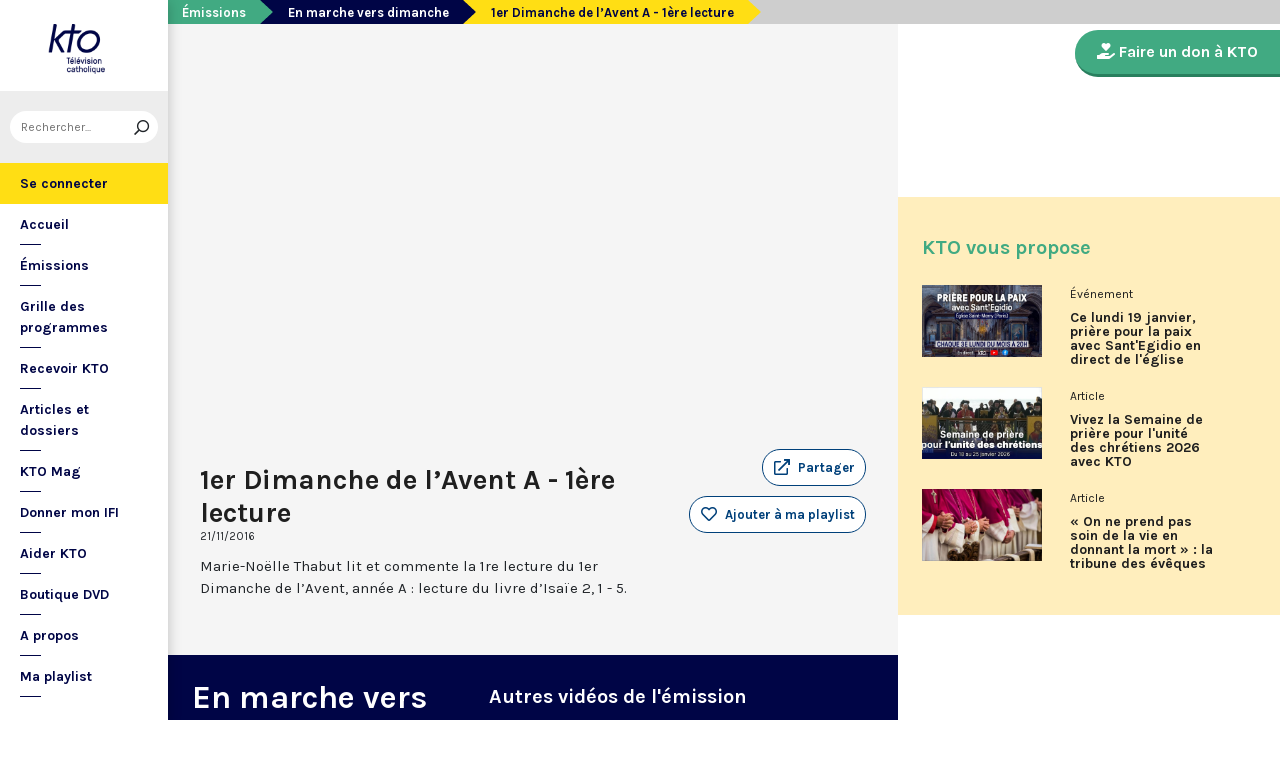

--- FILE ---
content_type: text/html; charset=utf-8
request_url: https://www.ktotv.com/video/00116709/1er-dimanche-de-lavent-a-1re-lecture
body_size: 4999
content:
<!DOCTYPE HTML>
<html lang="fr-FR">
    <head>
        <meta charset="UTF-8" />
        <meta name="viewport" content="width=device-width, initial-scale=1, shrink-to-fit=no" />
        <meta name="description" content="Marie-Noëlle Thabut lit et commente la 1re lecture du 1er Dimanche de l’Avent, année A : lecture du livre d’Isaïe  2, 1 - 5." />
        <meta name="keywords" content="KTO, télévision catholique, 1er Dimanche de l’Avent  A - 1ère lecture,  " />
        <meta property="og:site_name" content="KTO TV" />
        <meta property="og:description" content="Marie-Noëlle Thabut lit et commente la 1re lecture du 1er Dimanche de l’Avent, année A : lecture du livre d’Isaïe  2, 1 - 5." />
        <meta property="og:locale" content="fr_FR" />
        <meta property="og:type" content="video.other" />
        <meta property="og:url" content="https://www.ktotv.com/video/00116709/1er-dimanche-de-lavent-a-1re-lecture" />
        <meta property="og:title" content="1er Dimanche de l’Avent  A - 1ère lecture — KTOTV" />
        <meta property="og:image" content="https://img.youtube.com/vi/B-GY-0QlvqQ/hqdefault.jpg" />
                                <meta property="og:video:release_date" content="2016-11-21" />                        <title>1er Dimanche de l’Avent  A - 1ère lecture — KTOTV</title>
        <link rel="shortcut icon" type="image/x-icon" href="/favicon.png" />
        <link rel="icon" sizes="16x16 32x32 64x64" href="/favicon.png" />
        <link rel="apple-touch-icon" href="/img/logo_fond_blanc-v2.png" />
        <link rel="canonical" href="https://www.ktotv.com/video/00116709/1er-dimanche-de-lavent-a-1re-lecture" />
        <link rel="alternate" title="KTOTV RSS" href="https://www.ktotv.com/rss" type="application/rss+xml" />
        <link rel="preconnect" href="https://fonts.googleapis.com">
        <link rel="preconnect" href="https://fonts.gstatic.com" crossorigin>
        <link href="https://fonts.googleapis.com/css2?family=Karla:ital,wght@0,400;0,700;1,400;1,700&display=swap" rel="stylesheet">
        <!-- Google Tag Manager -->
        <script>(function(w,d,s,l,i){w[l]=w[l]||[];w[l].push({'gtm.start':
                    new Date().getTime(),event:'gtm.js'});var f=d.getElementsByTagName(s)[0],
                j=d.createElement(s),dl=l!='dataLayer'?'&l='+l:'';j.async=true;j.src=
                'https://www.googletagmanager.com/gtm.js?id='+i+dl;f.parentNode.insertBefore(j,f);
            })(window,document,'script','dataLayer','GTM-WV9PW3B');</script>
        <!-- End Google Tag Manager -->
        <script src="https://donner.ktotv.com/libs.iraiser.eu/libs/payment/frame/1.5/IRaiserFrame.js"></script>
        <link rel="stylesheet" href="/build/common.342d7a41.css">
        <link rel="stylesheet" href="/build/front.bfa45e5d.css">
            </head>
    <body id="front_video_show" class="">
    <!-- Google Tag Manager (noscript) -->
    <noscript><iframe src="https://www.googletagmanager.com/ns.html?id=GTM-WV9PW3B"
                      height="0" width="0" style="display:none;visibility:hidden"></iframe></noscript>
    <!-- End Google Tag Manager (noscript) -->
                    <div class="app-aside">
                <div class="menu-container">
                    <span id="reduce">
                        <span class="element-not-reduced">
                            Réduire le menu&nbsp;<i class="far fa-angle-double-left"></i>
                        </span>
                        <div class="element-reduced">
                            <i class="far fa-bars"></i>
                        </div>
                    </span>
                    <a href="/" title="Accéder à la page d'accueil" class="d-block text-center">
                        <img alt="Logo de KTO" src="/img/logo-ktotv.png" id="logo" width="168" height="153" />
                        <img alt="Logo de KTO" src="/img/logo-kto-mobile-v2.png" id="logo-mobile" width="75" height="47" />
                    </a>
                                            <div class="container-search">
                            <div class="element-not-reduced"><div id="vue_search_preview_app"></div></div>
                            <div class="element-reduced"><i class="fas fa-search togglReduce"></i></div>
                        </div>
                                        

<ul id="menu"><li id="account" class="keep"><a href="javascript:;" class="login-action"><span class="element-not-reduced" id="login-label">Se connecter</span><div class="element-reduced"><i class="fas fa-user"></i></div><span id="notifications"></span></a></li><li class="keep"><a href="/" title="Accéder à la page d'accueil"><span class="element-not-reduced">Accueil</span><div class="element-reduced"><i class="fas fa-home"></i></div></a></li><li><a href="/emissions" title="Émissions" class="">
            Émissions
        </a><ul class="children"><li><a href="/emissions#priere" title="Prière" class="">
            Prière
        </a></li><li><a href="/emissions#eclairages" title="Eclairages" class="">
            Eclairages
        </a></li><li><a href="/emissions#visages-eglise" title="Visages de l&#039;Église" class="">
            Visages de l&#039;Église
        </a></li></ul></li><li><a href="/guide/" title="Grille des programmes" class="">
            Grille des programmes
        </a></li><li><a href="/page/recevoir-kto" title="Recevoir KTO" class="">
            Recevoir KTO
        </a></li><li><a href="/articles" title="Articles et dossiers" class="">
            Articles et dossiers
        </a></li><li><a href="/page/ktomag" title="KTO Mag" class="">
            KTO Mag
        </a></li><li><a href="/page/aider-kto-ifi" title="Donner mon IFI" class="">
            Donner mon IFI
        </a></li><li><a href="#" title="Aider KTO" class="">
            Aider KTO
        </a><ul class="children"><li><a href="/page/aider-kto" title="Faire un don à KTO" class="">
            Faire un don à KTO
        </a></li><li><a href="/donner-depuis-l-afrique" title="Faire un don depuis la Côte d&#039;Ivoire" class="">
            Faire un don depuis la Côte d&#039;Ivoire
        </a></li><li><a href="/page/legs-et-donations" title="Legs, donations et Assurances vie" class="">
            Legs, donations et Assurances vie
        </a></li><li><a href="/page/devenir-ambassadeur" title="Devenir Ambassadeur" class="">
            Devenir Ambassadeur
        </a></li><li><a href="/page/fondation-kto" title="Fondation KTO" class="">
            Fondation KTO
        </a></li></ul></li><li><a href="/page/dvd" title="Boutique DVD" class="">
            Boutique DVD
        </a></li><li><a href="/page/presentation" title="A propos" class="">
            A propos
        </a><ul class="children"><li><a href="/page/contact" title="Contact" class="">
            Contact
        </a></li><li><a href="/page/presentation" title="Présentation de la chaîne" class="">
            Présentation de la chaîne
        </a></li><li><a href="/page/mentions-legales" title="Mentions légales" class="">
            Mentions légales
        </a></li></ul></li><li><a href="javascript:;" class="toggle-playlist" id="toggle-playlist">Ma playlist</a></li></ul>
                </div>
            </div>
            <div class="app-notifications">
                <div class="notification-wrapper" id="vue_notification_panel"></div>
            </div>
            <div class="app-playlist" id="playlist-modal">
                <div id="close-modal">
                    <i class="fal fa-times"></i>
                </div>
                <div class="playlist-wrapper" id="vue_playlist_panel" nb_videos="12" direction="vertical"></div>
            </div>
            <div class="app-content">
                <div class="modal fade" id="loginModal" tabindex="-1" role="dialog" aria-hidden="true">
                    <div class="modal-dialog modal-dialog-centered" role="document">
                        <div class="modal-content">
                            <div class="modal-body">
                                <div class="login-form">
                                    <div id="vue_login_app"></div>
                                </div>
                            </div>
                        </div>
                    </div>
                </div>
                                                                            <nav aria-label="breadcrumb">
                            <ol class="breadcrumb" typeof="BreadcrumbList" vocab="https://schema.org/">
        <li class="breadcrumb-item" property="itemListElement" typeof="ListItem">
            <span property="name">
                <a href="/emissions" property="item" typeof="WebPage">Émissions</a>
            </span>
            <meta property="position" content="0" />
        </li>
        <li class="breadcrumb-item" property="itemListElement" typeof="ListItem">
            <span property="name">
                <a href="/emissions/en-marche-vers-dimanche" property="item" typeof="WebPage">En marche vers dimanche</a>
            </span>
            <meta property="position" content="1" />
        </li>
        <li class="breadcrumb-item active" aria-current="page" property="itemListElement" typeof="ListItem">
            <span property="name" data-nav="no-link">1er Dimanche de l’Avent  A - 1ère lecture</span>
            <meta property="position" content="2" />
        </li>
    </ol>
                    </nav>
                                                        <div class="content-container">
        <div class="container-fluid" id="videoContainer">
                        <div id="block-video">
                            <div id="YT-player-container" class="embed-responsive embed-responsive-16by9">
            <div id="YT-player" data-id="B-GY-0QlvqQ"></div>
        </div>
        <div id="YT-player-alt" style="display: none">

            <div class="podcast-player-heading">
                <span class="icon"><i class="fal fa-podcast"></i></span>
                <span class="title">Écouter l'émission</span>
                <span class="duration">00:07:40</span>
            </div>
            <div class="podcast-player-thumbnail">
                <div class="podcast-player-thumbnail">
                                                <img src="https://img.youtube.com/vi/B-GY-0QlvqQ/hqdefault.jpg" alt="1er Dimanche de l’Avent  A - 1ère lecture">
                                    </div>
            </div>

            
            <div class="podcast-player-breadcrumb">
                <span class="emission">En marche vers dimanche</span> > <span class="title">1er Dimanche de l’Avent  A - 1ère lecture</span>
            </div>
        </div>
    
                <div class="row">
                    <div class="col-12 col-xl-8">
                        <h1>1er Dimanche de l’Avent  A - 1ère lecture</h1>
                        <small class="date">21/11/2016</small>
                                                                    </div>
                    <div class="col-12 col-xl-4">
                        <a class="btn-playlist" data-toggle="collapse" href="#collapseSharing" role="button" aria-expanded="false" aria-controls="collapseSharing"><i class="fal fa-external-link"></i> <span>Partager</span></a>
<div class="collapse" id="collapseSharing">
    <div class="card card-body">
        <a class="share-button facebook-share-button" href="http://www.facebook.com/sharer.php?u=https://www.ktotv.com/video/00116709/1er-dimanche-de-lavent-a-1re-lecture&amp;title=1er%20Dimanche%20de%20l%E2%80%99Avent%20%20A%20-%201%C3%A8re%20lecture" target="_blank"><i class="fab fa-facebook-f"></i> Facebook</a>
        <a class="share-button" href="https://twitter.com/intent/tweet?url=https://www.ktotv.com/video/00116709/1er-dimanche-de-lavent-a-1re-lecture&amp;text=1er%20Dimanche%20de%20l%E2%80%99Avent%20%20A%20-%201%C3%A8re%20lecture" target="_blank"><i class="fab fa-twitter"></i> Tweet</a>
        <a class="share-button mail-share-button" href="mailto:?subject=1er%20Dimanche%20de%20l%E2%80%99Avent%20%20A%20-%201%C3%A8re%20lecture&amp;body=https://www.ktotv.com/video/00116709/1er-dimanche-de-lavent-a-1re-lecture"><i class="fas fa-envelope"></i> Email</a>
        <a class="share-button whatsapp-share-button" href="https://api.whatsapp.com/send?text=https://www.ktotv.com/video/00116709/1er-dimanche-de-lavent-a-1re-lecture" data-action="share/whatsapp/share"><i class="fab fa-whatsapp" style="font-size: 16px; vertical-align: middle;"></i> Whatsapp</a>
        <a class="share-button telegram-share-button" href="https://t.me/share/url?url=https://www.ktotv.com/video/00116709/1er-dimanche-de-lavent-a-1re-lecture" target="_blank"><i class="fab fa-telegram-plane"></i> Telegram</a>
    </div>
</div>

                                                    <div class="playlist-button" id="vue_playlist_btn" video_id="13692">
    <app></app>
</div>

                                                                    </div>
                </div>
                <div class="row">
                    <div class="col-12 col-xl-8">
                        <p>Marie-Noëlle Thabut lit et commente la 1re lecture du 1er Dimanche de l’Avent, année A : lecture du livre d’Isaïe  2, 1 - 5.</p>
                        
                    </div>
                    <div class="col-12 col-xl-4">
                                            </div>
                </div>
            </div>
                            <div id="block-emission">
                    <div class="row">
                        <div class="col-12 col-xl-5">
                            <h2><a href="/emissions/en-marche-vers-dimanche">En marche vers dimanche</a></h2>
                            <p><p>Les quatre textes de la liturgie du dimanche suivant sont lus et expliqués en quatre épisodes par Marie-Noëlle Thabut. Des mots simples et lumineux pour aller au cœur de la Révélation biblique, entrer dans ce que saint Luc appelle « l’intelligence des Écritures ». Chaque jour, vivez avec la Parole de Dieu. Lundi, la première lecture ; mardi, le psaume ; mercredi, la deuxième lecture ; jeudi, l’Évangile ; vendredi, les quatre épisodes à la suite.</p></p>
                            <a href="/emissions/en-marche-vers-dimanche" class="btn btn-outline-light btn-rounded btn-normal-border">Visiter la page de l'émission</a>
                        </div>
                        <div class="col-12 col-xl-7">
                            <div class="videos_list_style_two">
                                <h3>Autres vidéos de l'émission</h3>
                                <ul class="list-unstyled">
                                                                            <li class="single clearfix">
                                            <a href="/video/00454566/transfiguration-du-christ-c-evangile"
                                               class="image"
                                               title="Accéder à la vidéo Transfiguration du Christ C - Évangile"
                                               style="background-image: url('https://img.youtube.com/vi/BVLdPePkPoA/hqdefault.jpg');">
                                                                                                    <span class="duration">06:58</span>
                                                                                            </a>
                                            <div class="content-right">
                                                <div class="date">Mercredi 6 août 2025</div>
                                                <h5 class="mt-0"><a href="/video/00454566/transfiguration-du-christ-c-evangile">Transfiguration du Christ C - Évangile</a></h5>
                                            </div>
                                        </li>
                                                                            <li class="single clearfix">
                                            <a href="/video/00363286/solennite-saint-pierre-saint-paul-2eme-lecture"
                                               class="image"
                                               title="Accéder à la vidéo Solennité Saint Pierre Saint Paul - 2ème lecture"
                                               style="background-image: url('https://img.youtube.com/vi/KBD1kpfS8PI/hqdefault.jpg');">
                                                                                                    <span class="duration">07:22</span>
                                                                                            </a>
                                            <div class="content-right">
                                                <div class="date">Mercredi 25 juin 2025</div>
                                                <h5 class="mt-0"><a href="/video/00363286/solennite-saint-pierre-saint-paul-2eme-lecture">Solennité Saint Pierre Saint Paul - 2ème lecture</a></h5>
                                            </div>
                                        </li>
                                                                            <li class="single clearfix">
                                            <a href="/video/00363285/solennite-saint-pierre-saint-paul-psaume"
                                               class="image"
                                               title="Accéder à la vidéo Solennité Saint Pierre Saint Paul - Psaume"
                                               style="background-image: url('https://img.youtube.com/vi/iQ0eQSLrU18/hqdefault.jpg');">
                                                                                                    <span class="duration">07:30</span>
                                                                                            </a>
                                            <div class="content-right">
                                                <div class="date">Mardi 24 juin 2025</div>
                                                <h5 class="mt-0"><a href="/video/00363285/solennite-saint-pierre-saint-paul-psaume">Solennité Saint Pierre Saint Paul - Psaume</a></h5>
                                            </div>
                                        </li>
                                                                            <li class="single clearfix">
                                            <a href="/video/00363284/solennite-saint-pierre-saint-paul-1ere-lecture"
                                               class="image"
                                               title="Accéder à la vidéo Solennité Saint Pierre Saint Paul - 1ère lecture"
                                               style="background-image: url('https://img.youtube.com/vi/b6v60kjc2lQ/hqdefault.jpg');">
                                                                                                    <span class="duration">06:59</span>
                                                                                            </a>
                                            <div class="content-right">
                                                <div class="date">Lundi 23 juin 2025</div>
                                                <h5 class="mt-0"><a href="/video/00363284/solennite-saint-pierre-saint-paul-1ere-lecture">Solennité Saint Pierre Saint Paul - 1ère lecture</a></h5>
                                            </div>
                                        </li>
                                                                    </ul>
                            </div>
                        </div>
                    </div>
                </div>
                    </div>
        <div id="sidebar" class="sidebar-donation">
            <div class="sidebar-container">
                    
            <div class="donation-container">
                        <a class="donation-button"
               href="https://donner.ktotv.com/b?cid=296#iraiser_popin"
                              title="Faire un don à KTO">
                <span><i class="fas fa-hand-holding-heart"></i> Faire un don à KTO</span>
            </a>
        </div>
    
                <div class="suggestions-wrapper" id="vue_suggestions_app" video_id="13692">
    <app></app>
</div>

                <div id="vue_watched_video_app" video_id="13692" timeout="15000" available="1"></div>
            </div>
        </div>
    </div>
                            </div>
                <footer id="footer" class="footer">
            <div class="container">
                                    © KTO 2026
                    — <a href="/page/contact">Contact</a>
                    — <a href="/page/mentions-legales">Mentions légales</a>
                            </div>
        </footer>
        <script src="/build/runtime.9ba644cb.js"></script><script src="/build/front.a5be3e50.js"></script>
        
                        <script type="text/javascript">
            (function(e,t,a){var n=t.createElement("script"),m=t.getElementsByTagName("script")[0];n.async=!0,n.src=a+"?t="+Math.round((new Date).getTime()/72e5),m.parentNode.insertBefore(n,m),e.ema_critere="",e.w_emasend=function(){void 0!==e.emasend&&void 0!==e.ema_id_site?e.emasend():setTimeout(e.w_emasend,200)},setTimeout(e.w_emasend,10)})(window,document,"https://atout.email-match.com/emafunc.js");
            window.ema_id_site = 1507;
            window.ema_critere = '&crt_page=';
        </script>
                    <script type="application/ld+json">
{
  "@context": "http://schema.org",
  "@type": "Organization",
  "name": "KTO",
  "url": "https://www.ktotv.com",
  "logo": {
    "@type": "ImageObject",
    "url": "https://www.ktotv.com/img/logo-ktotv.png"
  },
  "sameAs": [
    "https://www.youtube.com/user/KTOTV",
    "https://fr.linkedin.com/company/ktotelevision",
    "https://twitter.com/KTOTV",
    "https://www.facebook.com/kto.television/",
    "https://www.instagram.com/ktotelevision/"
  ],
  "address": {
    "@type": "PostalAddress",
    "streetAddress": "13 Rue du 19 Mars 1962",
    "addressLocality": "Malakoff",
    "addressRegion": "FR",
    "postalCode": "92240",
    "addressCountry": "FR"
  }
}

        </script>
    <script type="application/ld+json">{"@context":"http://schema.org","@type":"VideoObject","name":"1er Dimanche de l’Avent  A - 1ère lecture","description":"Marie-Noëlle Thabut lit et commente la 1re lecture du 1er Dimanche de l’Avent, année A : lecture du livre d’Isaïe  2, 1 - 5.","thumbnailUrl":"https://img.youtube.com/vi/B-GY-0QlvqQ/hqdefault.jpg","uploadDate":"2016-11-21 17:32:32","duration":"PT07M40S","embedUrl":"https://www.youtube.com/embed/B-GY-0QlvqQ"}</script>    </body>
</html>
